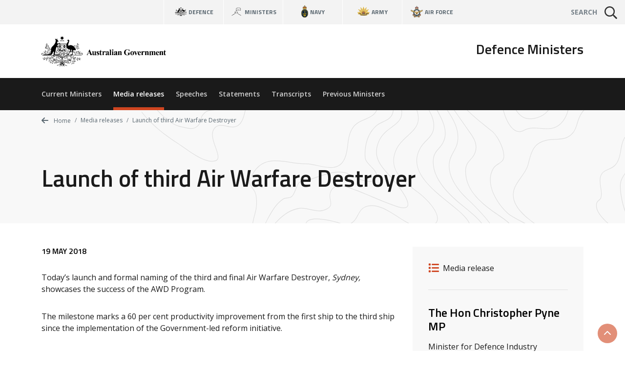

--- FILE ---
content_type: text/html; charset=UTF-8
request_url: https://www.minister.defence.gov.au/media-releases/2018-05-19/launch-third-air-warfare-destroyer
body_size: 4685
content:
<!DOCTYPE html>
<html  lang="en" dir="ltr" prefix="og: https://ogp.me/ns#">
  <head>
    <meta charset="utf-8" />
<script async src="https://www.googletagmanager.com/gtag/js?id=G-F2HS2ZQY2M"></script>
<script>window.dataLayer = window.dataLayer || [];function gtag(){dataLayer.push(arguments)};gtag("js", new Date());gtag("set", "developer_id.dMDhkMT", true);gtag("config", "G-F2HS2ZQY2M", {"groups":"default","page_placeholder":"PLACEHOLDER_page_location"});gtag("config", "UA-2848578-2", {"groups":"default","anonymize_ip":true,"page_placeholder":"PLACEHOLDER_page_path"});gtag('config', 'G-0XT7NFV9ZS', {'name': 'govcms'}); gtag('govcms.send', 'pageview', {'anonymizeIp': true})</script>
<meta name="description" content="Today’s launch and formal naming of the third and final Air Warfare Destroyer, Sydney, showcases the success of the AWD Program. The milestone marks a 60 per cent productivity improvement from the first ship to the third ship since the implementation of the Government-led reform initiative. Minister for Defence Industry, the Hon Christopher Pyne MP, said today’s achievement shows the strength of the shipbuilding and systems integration skills which have been developed by the AWD Program." />
<link rel="canonical" href="https://www.minister.defence.gov.au/media-releases/2018-05-19/launch-third-air-warfare-destroyer" />
<meta property="og:site_name" content="Defence Ministers" />
<meta property="og:type" content="article" />
<meta property="og:url" content="https://www.minister.defence.gov.au/media-releases/2018-05-19/launch-third-air-warfare-destroyer" />
<meta property="og:title" content="Launch of third Air Warfare Destroyer" />
<meta property="og:description" content="Today’s launch and formal naming of the third and final Air Warfare Destroyer, Sydney, showcases the success of the AWD Program. The milestone marks a 60 per cent productivity improvement from the first ship to the third ship since the implementation of the Government-led reform initiative. Minister for Defence Industry, the Hon Christopher Pyne MP, said today’s achievement shows the strength of the shipbuilding and systems integration skills which have been developed by the AWD Program." />
<meta property="article:published_time" content="2018-05-19" />
<meta property="article:modified_time" content="2022-08-21T21:54:58+10:00" />
<meta name="dcterms.title" content="Launch of third Air Warfare Destroyer" />
<meta name="dcterms.publisher" content="Defence Ministers" />
<meta name="dcterms.date" content="2018-05-19" />
<meta name="dcterms.modified" content="2022-08-21T21:54:58+10:00" />
<meta name="twitter:card" content="summary" />
<meta name="twitter:description" content="Today’s launch and formal naming of the third and final Air Warfare Destroyer, Sydney, showcases the success of the AWD Program. The milestone marks a 60 per cent productivity improvement from the first ship to the third ship since the implementation of the Government-led reform initiative. Minister for Defence Industry, the Hon Christopher Pyne MP, said today’s achievement shows the strength of the shipbuilding and systems integration skills which have been developed by the AWD Program." />
<meta name="twitter:title" content="Launch of third Air Warfare Destroyer" />
<meta name="Generator" content="Drupal 10 (http://drupal.org) + GovCMS (http://govcms.gov.au)" />
<meta name="MobileOptimized" content="width" />
<meta name="HandheldFriendly" content="true" />
<meta name="viewport" content="width=device-width, initial-scale=1.0" />
<link rel="icon" href="/themes/custom/custom/defence8ui/favicon.ico" type="image/vnd.microsoft.icon" />

    <title>Launch of third Air Warfare Destroyer | Defence Ministers</title>
    <link rel="stylesheet" media="all" href="/sites/default/files/css/css_DslR8MIEdQnl48II4Cb9KV3k0RhHK-hXED-KUsTXlcc.css?delta=0&amp;language=en&amp;theme=defenceministers_ui&amp;include=eJxFyDsOgCAMANALIV29TrEVm5RPKNVwexMXlzc84pPrwbsLZG0JdbO5VGoOHQfmgf0yoOEdNf4TvXZPKnYxBVs2uUBC43ALPwafsTRy5Rc63iXy" />
<link rel="stylesheet" media="all" href="/sites/default/files/css/css_Y3MeCwIkunVBNmMSnEVZKkJAVTpILI-Gz2rmXmkVdJc.css?delta=1&amp;language=en&amp;theme=defenceministers_ui&amp;include=eJxFyDsOgCAMANALIV29TrEVm5RPKNVwexMXlzc84pPrwbsLZG0JdbO5VGoOHQfmgf0yoOEdNf4TvXZPKnYxBVs2uUBC43ALPwafsTRy5Rc63iXy" />

    <div class="show-ie-notice">
	<div class="alert alert-info mb-0">
		<div class="container">
			<div class="row">
				<div class="col-12">
					<div class="mb-2">
						<h3>Outdated browser</h3>
						<p class="text-med">
							It seems you are using an outdated web browser not supported
							                  by this website which may effect your viewing experience.
							<br/>
							Please use
							<a href="https://www.microsoft.com/en-au/windows/microsoft-edge">Edge</a>
							or any other modern web browser.
						</p>
					</div>
					<a class="btn btn-primary" href="https://www.microsoft.com/en-au/windows/microsoft-edge" role="button" target="_blank">Learn more</a>
				</div>
			</div>
		</div>
	</div>
</div> 
    
    
  </head>
  <body>
        <a href="#main-content" class="visually-hidden focusable skip-link">
      Skip to main content
    </a>
    <div class="app">
      <def-application-container>
        
          <div class="dialog-off-canvas-main-canvas" data-off-canvas-main-canvas>
    
<div class="layout-container">

  <header role="banner">
      <div>
    <div id="block-globalheader" class="settings-tray-editable" data-drupal-settingstray="editable">
  
    
      

            <def-navigation-global
  :form-show-site-list="false"
  form-query-param="keywords"
  theme="theme-light"
  :has-search="true"
  ministers-link="https://www.minister.defence.gov.au/"
  navy-link="https://www.navy.gov.au/"
  army-link="https://www.army.gov.au/"
  airforce-link="https://www.airforce.gov.au/"
></def-navigation-global>
<def-header
  :form-show-site-list="false"
  form-query-param="keywords"
  header-title="Defence Ministers"
  logo-link="/"
  logo-image-light="/sites/default/files/2025-08/australian-government-black_97.svg?20250818"
  :active-from-url="true"
  :has-search="true"
  :items-primary='[
    {
      "title": "Current Ministers",
      "link": "/"
    },
    {
      "title": "Media releases",
      "link": "/media-releases"
    },
    {
      "title": "Speeches",
      "link": "/speeches"
    },
    {
      "title": "Statements",
      "link": "/statements"
    },
    {
      "title": "Transcripts",
      "link": "/transcripts"
    },
    {
      "title": "Previous Ministers",
      "link": "/previous-ministers"
    }
  ]'
></def-header>
      
  </div>

  </div>

  </header>

  <main role="main">
    <a id="main-content" tabindex="-1"></a>
    <div class="layout-content">

      
                                  <div class="dod-banner-breadcrumb dod-banner-header ">
  <div class="dod-bg-pattern dod-bg-pattern-grey theme-light" style="background-image: url(https://dfue84dzcu0p7.cloudfront.net/latest/images/bg-pattern-grey.svg);">
    <div>
  
    
      


<div class="container">
  <div class="row">
    <div class="col-12">
      <nav aria-label="breadcrumb">
        <ol class="theme-light dod-breadcrumbs breadcrumb">

          
            <li class="breadcrumb-item">
              <a href="/">
              <i class="fa fa-arrow-left" aria-hidden="true"></i> 
              Home</a>
            </li>

          
          
            
              
              
              
            
              
              
                <li class="breadcrumb-item">
                                      <a href="/media-releases">
                    Media releases</a>
                  
                </li>

              
            
              
              
                <li class="breadcrumb-item">
                                      <span aria-current="page">Launch of third Air Warfare Destroyer</span>
                  
                </li>

              
            
          
        </ol>
      </nav>
    </div>
  </div>
</div>

  </div>

    <div class="container token-container dod-container-full-width">
      <div class="row">
        <div class="col-12">
          <div>
            <div class="dod-section-header">
              <div class="">
                <h1 class="dod-section-header-text mb-0 text-left">
<span>Launch of third Air Warfare Destroyer</span>
</h1>
              </div>
            </div>
          </div>
        </div>
      </div>
    </div>
  </div>
</div>
            
                          <div class="container">
                  <div>
    <div data-drupal-messages-fallback class="hidden"></div>

  </div>

              </div>
            
            
              <div>
    <div id="block-defenceministers-ui-mainpagecontent">
  
    
      <article class="node-type-release">

  
    

  
  <div>
                  <def-container-full-width>
    <def-container-padding-sm>
      <div class="row">
        <div class="col-lg-4 order-lg-1 mb-3">
          <div class="bg-light p-2">
            <h2 class="sr-only">Release details</h2>

            <h3 class="sr-only">Release type</h3>
                          <def-icon-item
                class="mb-1"
                label="Media release"
                icon="fa fa-list"
                link=""
                target="_self"
              ></def-icon-item>
            
            <h3 class="sr-only">Related ministers and contacts</h3>
                          
                                                  <hr class="solid my-2">
                  
                                        <h4 class="my-1">The Hon Christopher Pyne MP</h4>
                                          <p class="mb-1">Minister for Defence Industry</p>
                    
                                                              <h5 class="mt-2 mb-1">Media contact</h5>
                      

            <ul>
<li>Pyne Media: 02 6277 7840, <a href="mailto:pynemedia@defence.gov.au">pynemedia@defence.gov.au</a></li>
<li>Defence Media (02) 6127 1999, <a href="mailto:media@defence.gov.au">media@defence.gov.au</a></li>
</ul>

      

                                      
                                
                          
            
            
          </div>
        </div>

        <div class="col-lg-8 mb-3">
          <h2 class="sr-only">Release content</h2>
          <p class="h6 mb-2 text-uppercase">

            19 May 2018
      </p>
                              <def-content :use-slot="true">
            

            <p><span>Today’s launch and formal naming of the third and final Air Warfare Destroyer, <i>Sydney, </i>showcases the success of the AWD Program.</span></p>
<p><span>The milestone marks a 60 per cent productivity improvement from the first ship to the third ship since the implementation of the Government-led reform initiative.</span></p>
<p><span>Minister for Defence Industry, the Hon Christopher Pyne MP, said today’s achievement shows the strength of the shipbuilding and systems integration skills which have been developed by the AWD Program.</span></p>
<p><span>“Today we celebrate the highly skilled workers from ASC, Raytheon Australia, Navantia Australia and Defence,” Minister Pyne said. </span></p>
<p><span>“It’s difficult to imagine just ten years ago, this shipyard at Osborne was a brownfield site with no infrastructure.”</span></p>
<p><span>“Since then more than 5,000 people have worked directly on the AWD Program to build and integrate three of the most capable and potent warships the Navy has ever possessed.”</span></p>
<p><span>“This is underpinned by the 1,500 suppliers who have supported the AWD Alliance in its efforts to exceed Australian Industry Capability targets for the overall Program.”</span></p>
<p><span>The lessons, skills and experience developed throughout the AWD Program will deliver low risk solutions and real cost savings for Australia’s future complex naval programs.</span></p>
<p><span>“The AWD Alliance is on track to deliver the second ship <i>Brisbane </i>to the Commonwealth in coming months, followed by the delivery of <i>Sydney </i>next year.”</span></p>

      
          </def-content>
        </div>
      </div>

                    <h2 class="mb-3">Other related releases</h2>
        <div class="row js-view-dom-id-78abb42e7b88c87fdfb001008c9e515c43c0d30219d4288ebde62e315230a7ea">
  
  
  

  
  
  

      <div class="col-lg-4 col-md-6 mb-2"><a href="/media-releases/2018-09-05/thales-strengthening-local-munitions-capability-new-agreements" class="card dod-card dod-card--news theme-light alt">
  <div class="card-body">
    <p class="h5 mb-1 text-black">Thales strengthening local munitions capability with new agreements</p>
    <div class="row no-gutters h6 small card-body-text">
      <div class="col">
          
          

            The Hon Christopher Pyne MP
      
      
      </div>
      <div class="col-auto pl-1 text-primary text-right">
        5 Sep 18
      </div>
    </div>
  </div>
  <div class="card-footer-wrap">
    <div class="card-footer">
      <span class="dod-card-tag">
  <i class="fa fa-list"></i>
  Media release
</span>
    </div>
  </div>
</a></div>
    <div class="col-lg-4 col-md-6 mb-2"><a href="/media-releases/2018-09-04/proven-defence-provider-electro-optic-systems-choser-boxer" class="card dod-card dod-card--news theme-light alt">
  <div class="card-body">
    <p class="h5 mb-1 text-black">Proven Defence provider Electro Optic Systems choser for Boxer</p>
    <div class="row no-gutters h6 small card-body-text">
      <div class="col">
          
          

            The Hon Christopher Pyne MP
      
      
      </div>
      <div class="col-auto pl-1 text-primary text-right">
        4 Sep 18
      </div>
    </div>
  </div>
  <div class="card-footer-wrap">
    <div class="card-footer">
      <span class="dod-card-tag">
  <i class="fa fa-list"></i>
  Media release
</span>
    </div>
  </div>
</a></div>
    <div class="col-lg-4 col-md-6 mb-2"><a href="/media-releases/2018-09-03/call-aussie-defence-companies-apply-worldwide-recognition" class="card dod-card dod-card--news theme-light alt">
  <div class="card-body">
    <p class="h5 mb-1 text-black">Call for Aussie Defence companies to apply for worldwide recognition</p>
    <div class="row no-gutters h6 small card-body-text">
      <div class="col">
          
          

            The Hon Christopher Pyne MP
      
      
      </div>
      <div class="col-auto pl-1 text-primary text-right">
        3 Sep 18
      </div>
    </div>
  </div>
  <div class="card-footer-wrap">
    <div class="card-footer">
      <span class="dod-card-tag">
  <i class="fa fa-list"></i>
  Media release
</span>
    </div>
  </div>
</a></div>
    <div class="col-lg-4 col-md-6 mb-2"><a href="/media-releases/2018-08-31/land-forces-2018-boosting-armies-australia-friends-allies" class="card dod-card dod-card--news theme-light alt">
  <div class="card-body">
    <p class="h5 mb-1 text-black">LAND FORCES 2018: Boosting the Armies of Australia, friends and allies</p>
    <div class="row no-gutters h6 small card-body-text">
      <div class="col">
          
          

            The Hon Christopher Pyne MP
      
      
      </div>
      <div class="col-auto pl-1 text-primary text-right">
        31 Aug 18
      </div>
    </div>
  </div>
  <div class="card-footer-wrap">
    <div class="card-footer">
      <span class="dod-card-tag">
  <i class="fa fa-list"></i>
  Media release
</span>
    </div>
  </div>
</a></div>
    <div class="col-lg-4 col-md-6 mb-2"><a href="/media-releases/2018-08-31/construction-new-joint-strike-fighter-maintenance-facility-queensland" class="card dod-card dod-card--news theme-light alt">
  <div class="card-body">
    <p class="h5 mb-1 text-black">Construction of new Joint Strike Fighter maintenance facility in Queensland</p>
    <div class="row no-gutters h6 small card-body-text">
      <div class="col">
          
          

            The Hon Christopher Pyne MP
      
      
      </div>
      <div class="col-auto pl-1 text-primary text-right">
        31 Aug 18
      </div>
    </div>
  </div>
  <div class="card-footer-wrap">
    <div class="card-footer">
      <span class="dod-card-tag">
  <i class="fa fa-list"></i>
  Media release
</span>
    </div>
  </div>
</a></div>
    <div class="col-lg-4 col-md-6 mb-2"><a href="/media-releases/2018-08-30/advance-time-keeping-clocks-up-eureka-win" class="card dod-card dod-card--news theme-light alt">
  <div class="card-body">
    <p class="h5 mb-1 text-black">Advance in time-keeping clocks up Eureka win</p>
    <div class="row no-gutters h6 small card-body-text">
      <div class="col">
          
          

            The Hon Christopher Pyne MP
      
      
      </div>
      <div class="col-auto pl-1 text-primary text-right">
        30 Aug 18
      </div>
    </div>
  </div>
  <div class="card-footer-wrap">
    <div class="card-footer">
      <span class="dod-card-tag">
  <i class="fa fa-list"></i>
  Media release
</span>
    </div>
  </div>
</a></div>

    

  
  

  
  
</div>

          </def-container-padding-sm>
  </def-container-full-width>
      </div>

</article>

  </div>

  </div>

          

      
    </div>  </main>

      <footer role="contentinfo">
        <div>
    <div id="block-globalfooter" class="settings-tray-editable" data-drupal-settingstray="editable">
  
    
      

            <def-footer-global
  social-link="https://www.defence.gov.au/social-media"
  acknowledgement-link="https://www.defence.gov.au/about/acknowledgment-to-country"
></def-footer-global>
      
  </div>

  </div>

    </footer>
  
</div>
  </div>

        
      </def-application-container>
    </div>
    <script type="application/json" data-drupal-selector="drupal-settings-json">{"path":{"baseUrl":"\/","pathPrefix":"","currentPath":"node\/1487","currentPathIsAdmin":false,"isFront":false,"currentLanguage":"en"},"pluralDelimiter":"\u0003","suppressDeprecationErrors":true,"google_analytics":{"account":"G-F2HS2ZQY2M","trackOutbound":true,"trackMailto":true,"trackTel":true,"trackDownload":true,"trackDownloadExtensions":"7z|aac|arc|arj|asf|asx|avi|bin|csv|doc(x|m)?|dot(x|m)?|exe|flv|gif|gz|gzip|hqx|jar|jpe?g|js|mp(2|3|4|e?g)|mov(ie)?|msi|msp|pdf|phps|png|ppt(x|m)?|pot(x|m)?|pps(x|m)?|ppam|sld(x|m)?|thmx|qtm?|ra(m|r)?|sea|sit|tar|tgz|torrent|txt|wav|wma|wmv|wpd|xls(x|m|b)?|xlt(x|m)|xlam|xml|z|zip"},"user":{"uid":0,"permissionsHash":"ad56c5821972dc5d8a70d4a0b7feccbc034defd8936f6539d53d64aa7d4244d4"}}</script>
<script src="/sites/default/files/js/js_uRJu4XckgifbCje4DVx3AvDOU4XaG3IloFmZLA4ME8w.js?scope=footer&amp;delta=0&amp;language=en&amp;theme=defenceministers_ui&amp;include=eJxdyTEKwCAMBdALKa7epkRNQyD8DIkFb9-x0PW9xTdjct_axHyQ1chjCinrm9ijgh4VSnUUcRfji0B2Ume0P7x-MyE9"></script>
<script src="/themes/custom/custom/defence8ui/js/vendors.js?t6z7ub"></script>
<script src="/sites/default/files/js/js_9z7QX33idYxePBne3H8kWPhH-3H9AKExgNq4y13UGqk.js?scope=footer&amp;delta=2&amp;language=en&amp;theme=defenceministers_ui&amp;include=eJxdyTEKwCAMBdALKa7epkRNQyD8DIkFb9-x0PW9xTdjct_axHyQ1chjCinrm9ijgh4VSnUUcRfji0B2Ume0P7x-MyE9"></script>
<script src="//kit.fontawesome.com/1ea527b36c.js" crossorigin="anonymous" rel="preload" as="script"></script>
<script src="/sites/default/files/js/js_I1Jw5jGdyGZYVaN5_cibk30TX4afi7316e3U7HnjWFY.js?scope=footer&amp;delta=4&amp;language=en&amp;theme=defenceministers_ui&amp;include=eJxdyTEKwCAMBdALKa7epkRNQyD8DIkFb9-x0PW9xTdjct_axHyQ1chjCinrm9ijgh4VSnUUcRfji0B2Ume0P7x-MyE9"></script>

  </body>
</html>
